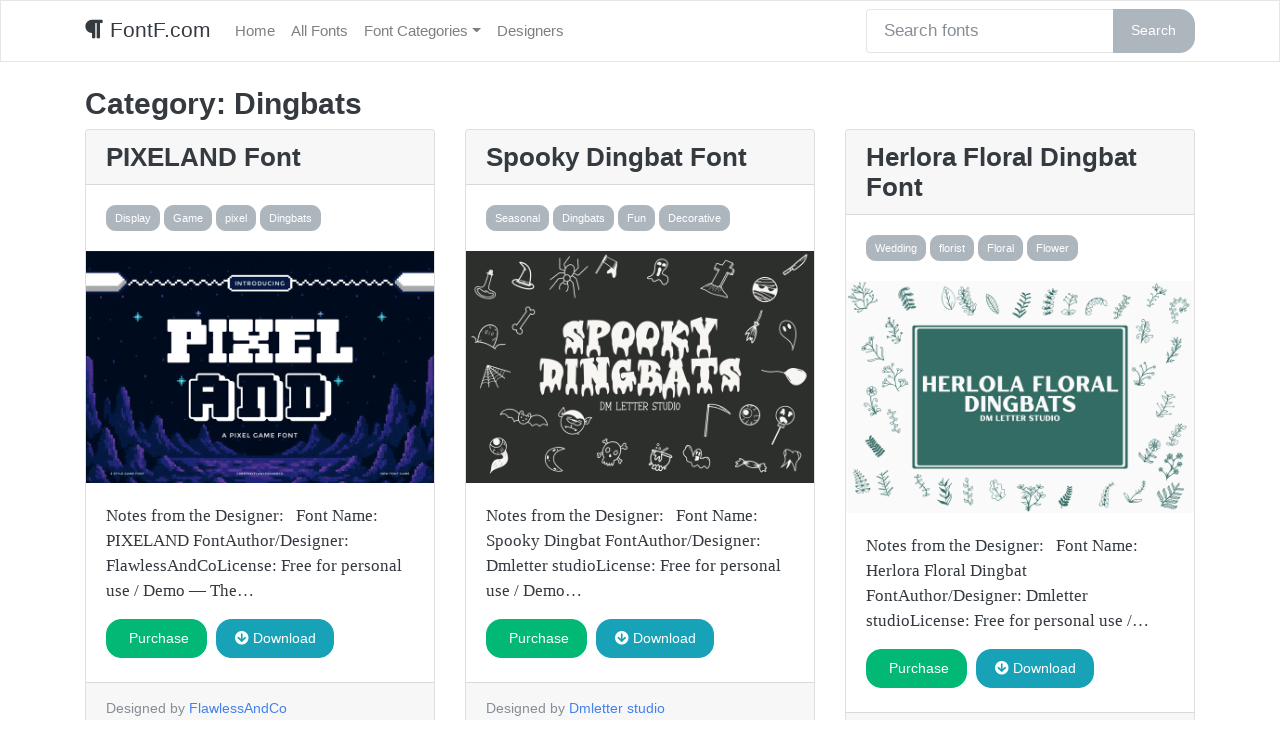

--- FILE ---
content_type: text/html; charset=UTF-8
request_url: https://fontf.com/category/fonts/dingbats/
body_size: 10806
content:
<!DOCTYPE html>
<html lang="en">
<head>
	<meta charset="utf-8">
	<meta http-equiv="X-UA-Compatible" content="IE=edge">
	<meta name="viewport" content="width=device-width, initial-scale=1">
	<meta name="description" content="">
	<meta name="author" content="">
<meta name="google-site-verification" content="oH-_P0zktV_q4TPTAbsWOek1k2tMqBi03ayZU8MiBcg" />
    <!--FONT AWESOME-->
    <link rel="stylesheet" href="https://use.fontawesome.com/releases/v5.5.0/css/all.css" integrity="sha384-B4dIYHKNBt8Bc12p+WXckhzcICo0wtJAoU8YZTY5qE0Id1GSseTk6S+L3BlXeVIU" crossorigin="anonymous">
<!-- Google tag (gtag.js) -->
<script async src="https://www.googletagmanager.com/gtag/js?id=G-24P56T7PBY"></script>
<script>
  window.dataLayer = window.dataLayer || [];
  function gtag(){dataLayer.push(arguments);}
  gtag('js', new Date());

  gtag('config', 'G-24P56T7PBY');
</script>
	
	<!-- Global site tag (gtag.js) - Google Analytics -->
<script async src="https://www.googletagmanager.com/gtag/js?id=UA-130620138-5"></script>
<script>
  window.dataLayer = window.dataLayer || [];
  function gtag(){dataLayer.push(arguments);}
  gtag('js', new Date());

  gtag('config', 'UA-130620138-5');
</script>
	
	    <title>
		Dingbats Archives - FontF.com	</title>

	<meta name='robots' content='index, follow, max-image-preview:large, max-snippet:-1, max-video-preview:-1' />

	<!-- This site is optimized with the Yoast SEO plugin v26.8 - https://yoast.com/product/yoast-seo-wordpress/ -->
	<link rel="canonical" href="https://fontf.com/category/fonts/dingbats/" />
	<link rel="next" href="https://fontf.com/category/fonts/dingbats/page/2/" />
	<meta property="og:locale" content="en_US" />
	<meta property="og:type" content="article" />
	<meta property="og:title" content="Dingbats Archives - FontF.com" />
	<meta property="og:url" content="https://fontf.com/category/fonts/dingbats/" />
	<meta property="og:site_name" content="FontF.com" />
	<meta name="twitter:card" content="summary_large_image" />
	<script type="application/ld+json" class="yoast-schema-graph">{"@context":"https://schema.org","@graph":[{"@type":"CollectionPage","@id":"https://fontf.com/category/fonts/dingbats/","url":"https://fontf.com/category/fonts/dingbats/","name":"Dingbats Archives - FontF.com","isPartOf":{"@id":"https://fontf.com/#website"},"primaryImageOfPage":{"@id":"https://fontf.com/category/fonts/dingbats/#primaryimage"},"image":{"@id":"https://fontf.com/category/fonts/dingbats/#primaryimage"},"thumbnailUrl":"https://i0.wp.com/fontf.com/wp-content/uploads/2026/01/f23b7356f10f4df49861419669a582ad.jpg?fit=750%2C500&ssl=1","breadcrumb":{"@id":"https://fontf.com/category/fonts/dingbats/#breadcrumb"},"inLanguage":"en-US"},{"@type":"ImageObject","inLanguage":"en-US","@id":"https://fontf.com/category/fonts/dingbats/#primaryimage","url":"https://i0.wp.com/fontf.com/wp-content/uploads/2026/01/f23b7356f10f4df49861419669a582ad.jpg?fit=750%2C500&ssl=1","contentUrl":"https://i0.wp.com/fontf.com/wp-content/uploads/2026/01/f23b7356f10f4df49861419669a582ad.jpg?fit=750%2C500&ssl=1","width":750,"height":500,"caption":"Preview of PIXELAND Font"},{"@type":"BreadcrumbList","@id":"https://fontf.com/category/fonts/dingbats/#breadcrumb","itemListElement":[{"@type":"ListItem","position":1,"name":"Home","item":"https://fontf.com/"},{"@type":"ListItem","position":2,"name":"Font Categories","item":"https://fontf.com/category/fonts/"},{"@type":"ListItem","position":3,"name":"Dingbats"}]},{"@type":"WebSite","@id":"https://fontf.com/#website","url":"https://fontf.com/","name":"FontF.com","description":"Font F where the F is for free font downloads and fast typography searches","potentialAction":[{"@type":"SearchAction","target":{"@type":"EntryPoint","urlTemplate":"https://fontf.com/?s={search_term_string}"},"query-input":{"@type":"PropertyValueSpecification","valueRequired":true,"valueName":"search_term_string"}}],"inLanguage":"en-US"}]}</script>
	<!-- / Yoast SEO plugin. -->


<link rel='dns-prefetch' href='//stats.wp.com' />
<link rel='dns-prefetch' href='//i0.wp.com' />
<link rel='dns-prefetch' href='//c0.wp.com' />
<link rel="alternate" type="application/rss+xml" title="FontF.com &raquo; Dingbats Category Feed" href="https://fontf.com/category/fonts/dingbats/feed/" />
<style id='wp-img-auto-sizes-contain-inline-css' type='text/css'>
img:is([sizes=auto i],[sizes^="auto," i]){contain-intrinsic-size:3000px 1500px}
/*# sourceURL=wp-img-auto-sizes-contain-inline-css */
</style>
<style id='wp-emoji-styles-inline-css' type='text/css'>

	img.wp-smiley, img.emoji {
		display: inline !important;
		border: none !important;
		box-shadow: none !important;
		height: 1em !important;
		width: 1em !important;
		margin: 0 0.07em !important;
		vertical-align: -0.1em !important;
		background: none !important;
		padding: 0 !important;
	}
/*# sourceURL=wp-emoji-styles-inline-css */
</style>
<style id='wp-block-library-inline-css' type='text/css'>
:root{--wp-block-synced-color:#7a00df;--wp-block-synced-color--rgb:122,0,223;--wp-bound-block-color:var(--wp-block-synced-color);--wp-editor-canvas-background:#ddd;--wp-admin-theme-color:#007cba;--wp-admin-theme-color--rgb:0,124,186;--wp-admin-theme-color-darker-10:#006ba1;--wp-admin-theme-color-darker-10--rgb:0,107,160.5;--wp-admin-theme-color-darker-20:#005a87;--wp-admin-theme-color-darker-20--rgb:0,90,135;--wp-admin-border-width-focus:2px}@media (min-resolution:192dpi){:root{--wp-admin-border-width-focus:1.5px}}.wp-element-button{cursor:pointer}:root .has-very-light-gray-background-color{background-color:#eee}:root .has-very-dark-gray-background-color{background-color:#313131}:root .has-very-light-gray-color{color:#eee}:root .has-very-dark-gray-color{color:#313131}:root .has-vivid-green-cyan-to-vivid-cyan-blue-gradient-background{background:linear-gradient(135deg,#00d084,#0693e3)}:root .has-purple-crush-gradient-background{background:linear-gradient(135deg,#34e2e4,#4721fb 50%,#ab1dfe)}:root .has-hazy-dawn-gradient-background{background:linear-gradient(135deg,#faaca8,#dad0ec)}:root .has-subdued-olive-gradient-background{background:linear-gradient(135deg,#fafae1,#67a671)}:root .has-atomic-cream-gradient-background{background:linear-gradient(135deg,#fdd79a,#004a59)}:root .has-nightshade-gradient-background{background:linear-gradient(135deg,#330968,#31cdcf)}:root .has-midnight-gradient-background{background:linear-gradient(135deg,#020381,#2874fc)}:root{--wp--preset--font-size--normal:16px;--wp--preset--font-size--huge:42px}.has-regular-font-size{font-size:1em}.has-larger-font-size{font-size:2.625em}.has-normal-font-size{font-size:var(--wp--preset--font-size--normal)}.has-huge-font-size{font-size:var(--wp--preset--font-size--huge)}.has-text-align-center{text-align:center}.has-text-align-left{text-align:left}.has-text-align-right{text-align:right}.has-fit-text{white-space:nowrap!important}#end-resizable-editor-section{display:none}.aligncenter{clear:both}.items-justified-left{justify-content:flex-start}.items-justified-center{justify-content:center}.items-justified-right{justify-content:flex-end}.items-justified-space-between{justify-content:space-between}.screen-reader-text{border:0;clip-path:inset(50%);height:1px;margin:-1px;overflow:hidden;padding:0;position:absolute;width:1px;word-wrap:normal!important}.screen-reader-text:focus{background-color:#ddd;clip-path:none;color:#444;display:block;font-size:1em;height:auto;left:5px;line-height:normal;padding:15px 23px 14px;text-decoration:none;top:5px;width:auto;z-index:100000}html :where(.has-border-color){border-style:solid}html :where([style*=border-top-color]){border-top-style:solid}html :where([style*=border-right-color]){border-right-style:solid}html :where([style*=border-bottom-color]){border-bottom-style:solid}html :where([style*=border-left-color]){border-left-style:solid}html :where([style*=border-width]){border-style:solid}html :where([style*=border-top-width]){border-top-style:solid}html :where([style*=border-right-width]){border-right-style:solid}html :where([style*=border-bottom-width]){border-bottom-style:solid}html :where([style*=border-left-width]){border-left-style:solid}html :where(img[class*=wp-image-]){height:auto;max-width:100%}:where(figure){margin:0 0 1em}html :where(.is-position-sticky){--wp-admin--admin-bar--position-offset:var(--wp-admin--admin-bar--height,0px)}@media screen and (max-width:600px){html :where(.is-position-sticky){--wp-admin--admin-bar--position-offset:0px}}
.has-text-align-justify{text-align:justify;}

/*# sourceURL=wp-block-library-inline-css */
</style><style id='global-styles-inline-css' type='text/css'>
:root{--wp--preset--aspect-ratio--square: 1;--wp--preset--aspect-ratio--4-3: 4/3;--wp--preset--aspect-ratio--3-4: 3/4;--wp--preset--aspect-ratio--3-2: 3/2;--wp--preset--aspect-ratio--2-3: 2/3;--wp--preset--aspect-ratio--16-9: 16/9;--wp--preset--aspect-ratio--9-16: 9/16;--wp--preset--color--black: #000000;--wp--preset--color--cyan-bluish-gray: #abb8c3;--wp--preset--color--white: #ffffff;--wp--preset--color--pale-pink: #f78da7;--wp--preset--color--vivid-red: #cf2e2e;--wp--preset--color--luminous-vivid-orange: #ff6900;--wp--preset--color--luminous-vivid-amber: #fcb900;--wp--preset--color--light-green-cyan: #7bdcb5;--wp--preset--color--vivid-green-cyan: #00d084;--wp--preset--color--pale-cyan-blue: #8ed1fc;--wp--preset--color--vivid-cyan-blue: #0693e3;--wp--preset--color--vivid-purple: #9b51e0;--wp--preset--gradient--vivid-cyan-blue-to-vivid-purple: linear-gradient(135deg,rgb(6,147,227) 0%,rgb(155,81,224) 100%);--wp--preset--gradient--light-green-cyan-to-vivid-green-cyan: linear-gradient(135deg,rgb(122,220,180) 0%,rgb(0,208,130) 100%);--wp--preset--gradient--luminous-vivid-amber-to-luminous-vivid-orange: linear-gradient(135deg,rgb(252,185,0) 0%,rgb(255,105,0) 100%);--wp--preset--gradient--luminous-vivid-orange-to-vivid-red: linear-gradient(135deg,rgb(255,105,0) 0%,rgb(207,46,46) 100%);--wp--preset--gradient--very-light-gray-to-cyan-bluish-gray: linear-gradient(135deg,rgb(238,238,238) 0%,rgb(169,184,195) 100%);--wp--preset--gradient--cool-to-warm-spectrum: linear-gradient(135deg,rgb(74,234,220) 0%,rgb(151,120,209) 20%,rgb(207,42,186) 40%,rgb(238,44,130) 60%,rgb(251,105,98) 80%,rgb(254,248,76) 100%);--wp--preset--gradient--blush-light-purple: linear-gradient(135deg,rgb(255,206,236) 0%,rgb(152,150,240) 100%);--wp--preset--gradient--blush-bordeaux: linear-gradient(135deg,rgb(254,205,165) 0%,rgb(254,45,45) 50%,rgb(107,0,62) 100%);--wp--preset--gradient--luminous-dusk: linear-gradient(135deg,rgb(255,203,112) 0%,rgb(199,81,192) 50%,rgb(65,88,208) 100%);--wp--preset--gradient--pale-ocean: linear-gradient(135deg,rgb(255,245,203) 0%,rgb(182,227,212) 50%,rgb(51,167,181) 100%);--wp--preset--gradient--electric-grass: linear-gradient(135deg,rgb(202,248,128) 0%,rgb(113,206,126) 100%);--wp--preset--gradient--midnight: linear-gradient(135deg,rgb(2,3,129) 0%,rgb(40,116,252) 100%);--wp--preset--font-size--small: 13px;--wp--preset--font-size--medium: 20px;--wp--preset--font-size--large: 36px;--wp--preset--font-size--x-large: 42px;--wp--preset--spacing--20: 0.44rem;--wp--preset--spacing--30: 0.67rem;--wp--preset--spacing--40: 1rem;--wp--preset--spacing--50: 1.5rem;--wp--preset--spacing--60: 2.25rem;--wp--preset--spacing--70: 3.38rem;--wp--preset--spacing--80: 5.06rem;--wp--preset--shadow--natural: 6px 6px 9px rgba(0, 0, 0, 0.2);--wp--preset--shadow--deep: 12px 12px 50px rgba(0, 0, 0, 0.4);--wp--preset--shadow--sharp: 6px 6px 0px rgba(0, 0, 0, 0.2);--wp--preset--shadow--outlined: 6px 6px 0px -3px rgb(255, 255, 255), 6px 6px rgb(0, 0, 0);--wp--preset--shadow--crisp: 6px 6px 0px rgb(0, 0, 0);}:where(.is-layout-flex){gap: 0.5em;}:where(.is-layout-grid){gap: 0.5em;}body .is-layout-flex{display: flex;}.is-layout-flex{flex-wrap: wrap;align-items: center;}.is-layout-flex > :is(*, div){margin: 0;}body .is-layout-grid{display: grid;}.is-layout-grid > :is(*, div){margin: 0;}:where(.wp-block-columns.is-layout-flex){gap: 2em;}:where(.wp-block-columns.is-layout-grid){gap: 2em;}:where(.wp-block-post-template.is-layout-flex){gap: 1.25em;}:where(.wp-block-post-template.is-layout-grid){gap: 1.25em;}.has-black-color{color: var(--wp--preset--color--black) !important;}.has-cyan-bluish-gray-color{color: var(--wp--preset--color--cyan-bluish-gray) !important;}.has-white-color{color: var(--wp--preset--color--white) !important;}.has-pale-pink-color{color: var(--wp--preset--color--pale-pink) !important;}.has-vivid-red-color{color: var(--wp--preset--color--vivid-red) !important;}.has-luminous-vivid-orange-color{color: var(--wp--preset--color--luminous-vivid-orange) !important;}.has-luminous-vivid-amber-color{color: var(--wp--preset--color--luminous-vivid-amber) !important;}.has-light-green-cyan-color{color: var(--wp--preset--color--light-green-cyan) !important;}.has-vivid-green-cyan-color{color: var(--wp--preset--color--vivid-green-cyan) !important;}.has-pale-cyan-blue-color{color: var(--wp--preset--color--pale-cyan-blue) !important;}.has-vivid-cyan-blue-color{color: var(--wp--preset--color--vivid-cyan-blue) !important;}.has-vivid-purple-color{color: var(--wp--preset--color--vivid-purple) !important;}.has-black-background-color{background-color: var(--wp--preset--color--black) !important;}.has-cyan-bluish-gray-background-color{background-color: var(--wp--preset--color--cyan-bluish-gray) !important;}.has-white-background-color{background-color: var(--wp--preset--color--white) !important;}.has-pale-pink-background-color{background-color: var(--wp--preset--color--pale-pink) !important;}.has-vivid-red-background-color{background-color: var(--wp--preset--color--vivid-red) !important;}.has-luminous-vivid-orange-background-color{background-color: var(--wp--preset--color--luminous-vivid-orange) !important;}.has-luminous-vivid-amber-background-color{background-color: var(--wp--preset--color--luminous-vivid-amber) !important;}.has-light-green-cyan-background-color{background-color: var(--wp--preset--color--light-green-cyan) !important;}.has-vivid-green-cyan-background-color{background-color: var(--wp--preset--color--vivid-green-cyan) !important;}.has-pale-cyan-blue-background-color{background-color: var(--wp--preset--color--pale-cyan-blue) !important;}.has-vivid-cyan-blue-background-color{background-color: var(--wp--preset--color--vivid-cyan-blue) !important;}.has-vivid-purple-background-color{background-color: var(--wp--preset--color--vivid-purple) !important;}.has-black-border-color{border-color: var(--wp--preset--color--black) !important;}.has-cyan-bluish-gray-border-color{border-color: var(--wp--preset--color--cyan-bluish-gray) !important;}.has-white-border-color{border-color: var(--wp--preset--color--white) !important;}.has-pale-pink-border-color{border-color: var(--wp--preset--color--pale-pink) !important;}.has-vivid-red-border-color{border-color: var(--wp--preset--color--vivid-red) !important;}.has-luminous-vivid-orange-border-color{border-color: var(--wp--preset--color--luminous-vivid-orange) !important;}.has-luminous-vivid-amber-border-color{border-color: var(--wp--preset--color--luminous-vivid-amber) !important;}.has-light-green-cyan-border-color{border-color: var(--wp--preset--color--light-green-cyan) !important;}.has-vivid-green-cyan-border-color{border-color: var(--wp--preset--color--vivid-green-cyan) !important;}.has-pale-cyan-blue-border-color{border-color: var(--wp--preset--color--pale-cyan-blue) !important;}.has-vivid-cyan-blue-border-color{border-color: var(--wp--preset--color--vivid-cyan-blue) !important;}.has-vivid-purple-border-color{border-color: var(--wp--preset--color--vivid-purple) !important;}.has-vivid-cyan-blue-to-vivid-purple-gradient-background{background: var(--wp--preset--gradient--vivid-cyan-blue-to-vivid-purple) !important;}.has-light-green-cyan-to-vivid-green-cyan-gradient-background{background: var(--wp--preset--gradient--light-green-cyan-to-vivid-green-cyan) !important;}.has-luminous-vivid-amber-to-luminous-vivid-orange-gradient-background{background: var(--wp--preset--gradient--luminous-vivid-amber-to-luminous-vivid-orange) !important;}.has-luminous-vivid-orange-to-vivid-red-gradient-background{background: var(--wp--preset--gradient--luminous-vivid-orange-to-vivid-red) !important;}.has-very-light-gray-to-cyan-bluish-gray-gradient-background{background: var(--wp--preset--gradient--very-light-gray-to-cyan-bluish-gray) !important;}.has-cool-to-warm-spectrum-gradient-background{background: var(--wp--preset--gradient--cool-to-warm-spectrum) !important;}.has-blush-light-purple-gradient-background{background: var(--wp--preset--gradient--blush-light-purple) !important;}.has-blush-bordeaux-gradient-background{background: var(--wp--preset--gradient--blush-bordeaux) !important;}.has-luminous-dusk-gradient-background{background: var(--wp--preset--gradient--luminous-dusk) !important;}.has-pale-ocean-gradient-background{background: var(--wp--preset--gradient--pale-ocean) !important;}.has-electric-grass-gradient-background{background: var(--wp--preset--gradient--electric-grass) !important;}.has-midnight-gradient-background{background: var(--wp--preset--gradient--midnight) !important;}.has-small-font-size{font-size: var(--wp--preset--font-size--small) !important;}.has-medium-font-size{font-size: var(--wp--preset--font-size--medium) !important;}.has-large-font-size{font-size: var(--wp--preset--font-size--large) !important;}.has-x-large-font-size{font-size: var(--wp--preset--font-size--x-large) !important;}
/*# sourceURL=global-styles-inline-css */
</style>

<style id='classic-theme-styles-inline-css' type='text/css'>
/*! This file is auto-generated */
.wp-block-button__link{color:#fff;background-color:#32373c;border-radius:9999px;box-shadow:none;text-decoration:none;padding:calc(.667em + 2px) calc(1.333em + 2px);font-size:1.125em}.wp-block-file__button{background:#32373c;color:#fff;text-decoration:none}
/*# sourceURL=/wp-includes/css/classic-themes.min.css */
</style>
<link rel='stylesheet' id='bootstrap-css' href='https://fontf.com/wp-content/themes/fontf-bootstrap/css/bootstrap.min.css?ver=4.1.3' type='text/css' media='all' />
<link rel='stylesheet' id='font-awesome-css' href='https://fontf.com/wp-content/themes/fontf-bootstrap/css/fontawesome.min.css?ver=1.0' type='text/css' media='all' />
<link rel='stylesheet' id='style-css' href='https://fontf.com/wp-content/themes/fontf-bootstrap/style.css?ver=1.26' type='text/css' media='all' />
<link rel='stylesheet' id='jetpack_css-css' href='https://c0.wp.com/p/jetpack/13.2/css/jetpack.css' type='text/css' media='all' />
<script type="text/javascript" src="https://c0.wp.com/c/6.9/wp-includes/js/jquery/jquery.min.js" id="jquery-core-js"></script>
<script type="text/javascript" src="https://c0.wp.com/c/6.9/wp-includes/js/jquery/jquery-migrate.min.js" id="jquery-migrate-js"></script>
<link rel="https://api.w.org/" href="https://fontf.com/wp-json/" /><link rel="alternate" title="JSON" type="application/json" href="https://fontf.com/wp-json/wp/v2/categories/809" /><link rel="EditURI" type="application/rsd+xml" title="RSD" href="https://fontf.com/xmlrpc.php?rsd" />
<meta name="generator" content="WordPress 6.9" />
	<style>img#wpstats{display:none}</style>
		</head>

<body>
<nav class="navbar navbar-expand-lg navbar-light bg-light">
	<div class="container">
	<a class="navbar-brand" href="https://fontf.com" data-wpel-link="internal">
		<i class="fa fa-paragraph"></i>
		FontF.com</a>
	<button class="navbar-toggler" type="button" data-toggle="collapse" data-target="#navbarColor01" aria-controls="navbarColor01" aria-expanded="false" aria-label="Toggle navigation">
		<span class="navbar-toggler-icon"></span>
	</button>
	<div class="collapse navbar-collapse" id="navbarColor01">
	<div id="bs-example-navbar-collapse-1" class="collapse navbar-collapse"><ul id="menu-navbar" class="nav navbar-nav"><li itemscope="itemscope" itemtype="https://www.schema.org/SiteNavigationElement" id="menu-item-5" class="menu-item menu-item-type-custom menu-item-object-custom menu-item-home menu-item-5 nav-item"><a title="Home" href="https://fontf.com/" class="nav-link" data-wpel-link="internal">Home</a></li>
<li itemscope="itemscope" itemtype="https://www.schema.org/SiteNavigationElement" id="menu-item-176" class="menu-item menu-item-type-post_type menu-item-object-page current_page_parent menu-item-176 nav-item"><a title="All Fonts" href="https://fontf.com/fonts/" class="nav-link" data-wpel-link="internal">All Fonts</a></li>
<li itemscope="itemscope" itemtype="https://www.schema.org/SiteNavigationElement" id="menu-item-6" class="menu-item menu-item-type-post_type menu-item-object-page menu-item-has-children dropdown menu-item-6 nav-item"><a title="Font Categories" href="#" data-toggle="dropdown" aria-haspopup="true" aria-expanded="false" class="dropdown-toggle nav-link" id="menu-item-dropdown-6">Font Categories</a>
<ul class="dropdown-menu" aria-labelledby="menu-item-dropdown-6" role="menu">
	<li itemscope="itemscope" itemtype="https://www.schema.org/SiteNavigationElement" id="menu-item-743" class="menu-item menu-item-type-post_type menu-item-object-page menu-item-743 nav-item"><a title="List All Categories" href="https://fontf.com/font-categories/" class="dropdown-item" data-wpel-link="internal">List All Categories</a></li>
	<li itemscope="itemscope" itemtype="https://www.schema.org/SiteNavigationElement" id="menu-item-1167" class="menu-item menu-item-type-taxonomy menu-item-object-category menu-item-1167 nav-item"><a title="Branding" href="https://fontf.com/category/fonts/branding/" class="dropdown-item" data-wpel-link="internal">Branding</a></li>
	<li itemscope="itemscope" itemtype="https://www.schema.org/SiteNavigationElement" id="menu-item-1169" class="menu-item menu-item-type-taxonomy menu-item-object-category menu-item-1169 nav-item"><a title="Blackletter" href="https://fontf.com/category/fonts/blackletter/" class="dropdown-item" data-wpel-link="internal">Blackletter</a></li>
	<li itemscope="itemscope" itemtype="https://www.schema.org/SiteNavigationElement" id="menu-item-1160" class="menu-item menu-item-type-taxonomy menu-item-object-category menu-item-1160 nav-item"><a title="Calligraphy" href="https://fontf.com/category/fonts/calligraphy/" class="dropdown-item" data-wpel-link="internal">Calligraphy</a></li>
	<li itemscope="itemscope" itemtype="https://www.schema.org/SiteNavigationElement" id="menu-item-1162" class="menu-item menu-item-type-taxonomy menu-item-object-category menu-item-1162 nav-item"><a title="Display" href="https://fontf.com/category/fonts/display/" class="dropdown-item" data-wpel-link="internal">Display</a></li>
	<li itemscope="itemscope" itemtype="https://www.schema.org/SiteNavigationElement" id="menu-item-1170" class="menu-item menu-item-type-taxonomy menu-item-object-category menu-item-1170 nav-item"><a title="Elegant" href="https://fontf.com/category/fonts/elegant/" class="dropdown-item" data-wpel-link="internal">Elegant</a></li>
	<li itemscope="itemscope" itemtype="https://www.schema.org/SiteNavigationElement" id="menu-item-1159" class="menu-item menu-item-type-taxonomy menu-item-object-category menu-item-1159 nav-item"><a title="Handwriting" href="https://fontf.com/category/fonts/handwriting/" class="dropdown-item" data-wpel-link="internal">Handwriting</a></li>
	<li itemscope="itemscope" itemtype="https://www.schema.org/SiteNavigationElement" id="menu-item-1161" class="menu-item menu-item-type-taxonomy menu-item-object-category menu-item-1161 nav-item"><a title="Modern" href="https://fontf.com/category/fonts/modern/" class="dropdown-item" data-wpel-link="internal">Modern</a></li>
	<li itemscope="itemscope" itemtype="https://www.schema.org/SiteNavigationElement" id="menu-item-1163" class="menu-item menu-item-type-taxonomy menu-item-object-category menu-item-1163 nav-item"><a title="Sans Serif" href="https://fontf.com/category/fonts/sans-serif/" class="dropdown-item" data-wpel-link="internal">Sans Serif</a></li>
	<li itemscope="itemscope" itemtype="https://www.schema.org/SiteNavigationElement" id="menu-item-178" class="menu-item menu-item-type-taxonomy menu-item-object-category menu-item-178 nav-item"><a title="Script" href="https://fontf.com/category/fonts/script/" class="dropdown-item" data-wpel-link="internal">Script</a></li>
	<li itemscope="itemscope" itemtype="https://www.schema.org/SiteNavigationElement" id="menu-item-1165" class="menu-item menu-item-type-taxonomy menu-item-object-category menu-item-1165 nav-item"><a title="Serif" href="https://fontf.com/category/fonts/serif/" class="dropdown-item" data-wpel-link="internal">Serif</a></li>
	<li itemscope="itemscope" itemtype="https://www.schema.org/SiteNavigationElement" id="menu-item-1168" class="menu-item menu-item-type-taxonomy menu-item-object-category menu-item-1168 nav-item"><a title="Slab-Serif" href="https://fontf.com/category/fonts/slab-serif/" class="dropdown-item" data-wpel-link="internal">Slab-Serif</a></li>
	<li itemscope="itemscope" itemtype="https://www.schema.org/SiteNavigationElement" id="menu-item-1166" class="menu-item menu-item-type-taxonomy menu-item-object-category menu-item-1166 nav-item"><a title="Wedding" href="https://fontf.com/category/fonts/wedding/" class="dropdown-item" data-wpel-link="internal">Wedding</a></li>
</ul>
</li>
<li itemscope="itemscope" itemtype="https://www.schema.org/SiteNavigationElement" id="menu-item-177" class="menu-item menu-item-type-post_type menu-item-object-page menu-item-177 nav-item"><a title="Designers" href="https://fontf.com/designers/" class="nav-link" data-wpel-link="internal">Designers</a></li>
</ul></div>
	<form action="https://fontf.com" method="get">
<div class="input-group">
    <input type="text" name="s" id="search" value="" class="form-control" placeholder="Search fonts">
    <div class="input-group-append">
        <button type="submit" class="btn btn-secondary" alt="Search">Search</button>
    </div>
</div>
</form>

	</div>
	</div>
</nav>

<main role="main" class="container pt-3">


<div class="row">
	<div class="col-8">

					<h2 class="page-header">
				<h3 class="page-title">Category: <span>Dingbats</span></h3>			</h2><!-- .page-header -->
			</div></div>
		<div class="row">
				
					 <div class="col-md-4"> 
		 <div class="card mb-4">
							 <h4 class="card-header" itemprop="name"><a class="blacktxt" href="https://fontf.com/2026/01/23/pixeland-font/" data-wpel-link="internal">PIXELAND Font</a>  </h4>
			 <div class="card-body">
				 <a class="btn btn-secondary btn-sm mr-1" href="https://fontf.com/category/fonts/display/" data-wpel-link="internal">Display</a><a class="btn btn-secondary btn-sm mr-1" href="https://fontf.com/category/fonts/game/" data-wpel-link="internal">Game</a><a class="btn btn-secondary btn-sm mr-1" href="https://fontf.com/category/fonts/pixel/" data-wpel-link="internal">pixel</a><a class="btn btn-secondary btn-sm mr-1" href="https://fontf.com/category/fonts/dingbats/" data-wpel-link="internal">Dingbats</a>			 </div>
			  			  
			   <a href="https://fontf.com/2026/01/23/pixeland-font/" data-toggle="tooltip" data-placement="bottom" data-original-title="" data-wpel-link="internal">
                <img alt="Thumbnail" style="width: 100%; height: 100%;"
                     src="https://fontf.com/wp-content/uploads/2026/01/f23b7356f10f4df49861419669a582ad.jpg" data-holder-rendered="true"
                     style=" display: block;"></a>
			  <div class="card-body">
				 <p class="card-text">
                Notes from the Designer:   Font Name: PIXELAND FontAuthor/Designer: FlawlessAndCoLicense: Free for personal use / Demo &#8212; The&hellip;</p>
			 
			 <a class="btn btn-success mr-1 mb-1" href="https://www.creativefabrica.com/search/ref/239238/?query=PIXELAND Font" target="_blank" data-wpel-link="external" rel="nofollow external noopener noreferrer"><i class="fa fa-external-link"></i></i> Purchase </a>
			 <a class="btn btn-info mr-1 mb-1" href="https://fontf.com/2026/01/23/pixeland-font/" data-wpel-link="internal"><i class="fa fa-arrow-circle-down"></i> Download</a>
			 
	 
              
	 </div>
			  <div class="card-footer text-muted">
				 <small>  Designed by 
					 <a href="https://fontf.com/tag/flawlessandco/" data-wpel-link="internal">FlawlessAndCo</a> <br/>
				               <p>Posted on <span itemprop="datePublished"
                               content="1-23-2026">1-23-2026</span>
				</p></small> 
		 </div>
		 
  </div>
		 
</div> <div class="col-md-4"> 
		 <div class="card mb-4">
							 <h4 class="card-header" itemprop="name"><a class="blacktxt" href="https://fontf.com/2025/12/19/spooky-dingbat-font/" data-wpel-link="internal">Spooky Dingbat Font</a>  </h4>
			 <div class="card-body">
				 <a class="btn btn-secondary btn-sm mr-1" href="https://fontf.com/category/fonts/seasonal/" data-wpel-link="internal">Seasonal</a><a class="btn btn-secondary btn-sm mr-1" href="https://fontf.com/category/fonts/dingbats/" data-wpel-link="internal">Dingbats</a><a class="btn btn-secondary btn-sm mr-1" href="https://fontf.com/category/fonts/fun/" data-wpel-link="internal">Fun</a><a class="btn btn-secondary btn-sm mr-1" href="https://fontf.com/category/fonts/decorative/" data-wpel-link="internal">Decorative</a>			 </div>
			  			  
			   <a href="https://fontf.com/2025/12/19/spooky-dingbat-font/" data-toggle="tooltip" data-placement="bottom" data-original-title="" data-wpel-link="internal">
                <img alt="Thumbnail" style="width: 100%; height: 100%;"
                     src="https://fontf.com/wp-content/uploads/2025/12/64ae4a416e04401c80c8b73fd3737f79.png" data-holder-rendered="true"
                     style=" display: block;"></a>
			  <div class="card-body">
				 <p class="card-text">
                Notes from the Designer:   Font Name: Spooky Dingbat FontAuthor/Designer: Dmletter studioLicense: Free for personal use / Demo&hellip;</p>
			 
			 <a class="btn btn-success mr-1 mb-1" href="https://www.creativefabrica.com/search/ref/239238/?query=Spooky Dingbat Font" target="_blank" data-wpel-link="external" rel="nofollow external noopener noreferrer"><i class="fa fa-external-link"></i></i> Purchase </a>
			 <a class="btn btn-info mr-1 mb-1" href="https://fontf.com/2025/12/19/spooky-dingbat-font/" data-wpel-link="internal"><i class="fa fa-arrow-circle-down"></i> Download</a>
			 
	 
              
	 </div>
			  <div class="card-footer text-muted">
				 <small>  Designed by 
					 <a href="https://fontf.com/tag/dmletter-studio/" data-wpel-link="internal">Dmletter studio</a> <br/>
				               <p>Posted on <span itemprop="datePublished"
                               content="12-19-2025">12-19-2025</span>
				</p></small> 
		 </div>
		 
  </div>
		 
</div> <div class="col-md-4"> 
		 <div class="card mb-4">
							 <h4 class="card-header" itemprop="name"><a class="blacktxt" href="https://fontf.com/2025/12/18/herlora-floral-dingbat-font/" data-wpel-link="internal">Herlora Floral Dingbat Font</a>  </h4>
			 <div class="card-body">
				 <a class="btn btn-secondary btn-sm mr-1" href="https://fontf.com/category/fonts/wedding/" data-wpel-link="internal">Wedding</a><a class="btn btn-secondary btn-sm mr-1" href="https://fontf.com/category/fonts/florist/" data-wpel-link="internal">florist</a><a class="btn btn-secondary btn-sm mr-1" href="https://fontf.com/category/fonts/floral/" data-wpel-link="internal">Floral</a><a class="btn btn-secondary btn-sm mr-1" href="https://fontf.com/category/fonts/flower/" data-wpel-link="internal">Flower</a>			 </div>
			  			  
			   <a href="https://fontf.com/2025/12/18/herlora-floral-dingbat-font/" data-toggle="tooltip" data-placement="bottom" data-original-title="" data-wpel-link="internal">
                <img alt="Thumbnail" style="width: 100%; height: 100%;"
                     src="https://fontf.com/wp-content/uploads/2025/12/2a06adc175744710a01a026484df5ffa.png" data-holder-rendered="true"
                     style=" display: block;"></a>
			  <div class="card-body">
				 <p class="card-text">
                Notes from the Designer:   Font Name: Herlora Floral Dingbat FontAuthor/Designer: Dmletter studioLicense: Free for personal use /&hellip;</p>
			 
			 <a class="btn btn-success mr-1 mb-1" href="https://www.creativefabrica.com/search/ref/239238/?query=Herlora Floral Dingbat Font" target="_blank" data-wpel-link="external" rel="nofollow external noopener noreferrer"><i class="fa fa-external-link"></i></i> Purchase </a>
			 <a class="btn btn-info mr-1 mb-1" href="https://fontf.com/2025/12/18/herlora-floral-dingbat-font/" data-wpel-link="internal"><i class="fa fa-arrow-circle-down"></i> Download</a>
			 
	 
              
	 </div>
			  <div class="card-footer text-muted">
				 <small>  Designed by 
					 <a href="https://fontf.com/tag/dmletter-studio/" data-wpel-link="internal">Dmletter studio</a> <br/>
				               <p>Posted on <span itemprop="datePublished"
                               content="12-18-2025">12-18-2025</span>
				</p></small> 
		 </div>
		 
  </div>
		 
</div> <div class="col-md-4"> 
		 <div class="card mb-4">
							 <h4 class="card-header" itemprop="name"><a class="blacktxt" href="https://fontf.com/2025/12/18/christmas-dingbat-font/" data-wpel-link="internal">Christmas Dingbat Font</a>  </h4>
			 <div class="card-body">
				 <a class="btn btn-secondary btn-sm mr-1" href="https://fontf.com/category/fonts/icons/" data-wpel-link="internal">Icons</a><a class="btn btn-secondary btn-sm mr-1" href="https://fontf.com/category/fonts/symbols/" data-wpel-link="internal">Symbols</a><a class="btn btn-secondary btn-sm mr-1" href="https://fontf.com/category/fonts/decorative/" data-wpel-link="internal">Decorative</a><a class="btn btn-secondary btn-sm mr-1" href="https://fontf.com/category/fonts/vector/" data-wpel-link="internal">Vector</a>			 </div>
			  			  
			   <a href="https://fontf.com/2025/12/18/christmas-dingbat-font/" data-toggle="tooltip" data-placement="bottom" data-original-title="" data-wpel-link="internal">
                <img alt="Thumbnail" style="width: 100%; height: 100%;"
                     src="https://fontf.com/wp-content/uploads/2025/12/89f4c2678c11465b8b3c8b0183eb8749.png" data-holder-rendered="true"
                     style=" display: block;"></a>
			  <div class="card-body">
				 <p class="card-text">
                Notes from the Designer:   Font Name: Christmas Dingbat FontAuthor/Designer: Dmletter studioLicense: Free for personal use / Demo&hellip;</p>
			 
			 <a class="btn btn-success mr-1 mb-1" href="https://www.creativefabrica.com/search/ref/239238/?query=Christmas Dingbat Font" target="_blank" data-wpel-link="external" rel="nofollow external noopener noreferrer"><i class="fa fa-external-link"></i></i> Purchase </a>
			 <a class="btn btn-info mr-1 mb-1" href="https://fontf.com/2025/12/18/christmas-dingbat-font/" data-wpel-link="internal"><i class="fa fa-arrow-circle-down"></i> Download</a>
			 
	 
              
	 </div>
			  <div class="card-footer text-muted">
				 <small>  Designed by 
					 <a href="https://fontf.com/tag/dmletter-studio/" data-wpel-link="internal">Dmletter studio</a> <br/>
				               <p>Posted on <span itemprop="datePublished"
                               content="12-18-2025">12-18-2025</span>
				</p></small> 
		 </div>
		 
  </div>
		 
</div> <div class="col-md-4"> 
		 <div class="card mb-4">
							 <h4 class="card-header" itemprop="name"><a class="blacktxt" href="https://fontf.com/2025/06/10/vegetables-font/" data-wpel-link="internal">VEGETABLES Font</a>  </h4>
			 <div class="card-body">
				 <a class="btn btn-secondary btn-sm mr-1" href="https://fontf.com/category/fonts/dingbats/" data-wpel-link="internal">Dingbats</a><a class="btn btn-secondary btn-sm mr-1" href="https://fontf.com/category/fonts/playful/" data-wpel-link="internal">Playful</a><a class="btn btn-secondary btn-sm mr-1" href="https://fontf.com/category/fonts/decorative/" data-wpel-link="internal">Decorative</a><a class="btn btn-secondary btn-sm mr-1" href="https://fontf.com/category/fonts/handwriting/" data-wpel-link="internal">Handwriting</a>			 </div>
			  			  
			   <a href="https://fontf.com/2025/06/10/vegetables-font/" data-toggle="tooltip" data-placement="bottom" data-original-title="" data-wpel-link="internal">
                <img alt="Thumbnail" style="width: 100%; height: 100%;"
                     src="https://fontf.com/wp-content/uploads/2025/06/83512d0af63c41c58596bac735e6e750.jpg" data-holder-rendered="true"
                     style=" display: block;"></a>
			  <div class="card-body">
				 <p class="card-text">
                Notes from the Designer:   Font Name: VEGETABLES FontAuthor/Designer: SiapGraphLicense: Free for personal use / Demo &#8212; The&hellip;</p>
			 
			 <a class="btn btn-success mr-1 mb-1" href="https://www.creativefabrica.com/search/ref/239238/?query=VEGETABLES Font" target="_blank" data-wpel-link="external" rel="nofollow external noopener noreferrer"><i class="fa fa-external-link"></i></i> Purchase </a>
			 <a class="btn btn-info mr-1 mb-1" href="https://fontf.com/2025/06/10/vegetables-font/" data-wpel-link="internal"><i class="fa fa-arrow-circle-down"></i> Download</a>
			 
	 
              
	 </div>
			  <div class="card-footer text-muted">
				 <small>  Designed by 
					 <a href="https://fontf.com/tag/siapgraph/" data-wpel-link="internal">SiapGraph</a> <br/>
				               <p>Posted on <span itemprop="datePublished"
                               content="6-10-2025">6-10-2025</span>
				</p></small> 
		 </div>
		 
  </div>
		 
</div> <div class="col-md-4"> 
		 <div class="card mb-4">
							 <h4 class="card-header" itemprop="name"><a class="blacktxt" href="https://fontf.com/2025/05/05/sinatra-draw-font/" data-wpel-link="internal">Sinatra Draw Font</a>  </h4>
			 <div class="card-body">
				 <a class="btn btn-secondary btn-sm mr-1" href="https://fontf.com/category/fonts/handwriting/" data-wpel-link="internal">Handwriting</a><a class="btn btn-secondary btn-sm mr-1" href="https://fontf.com/category/fonts/notes/" data-wpel-link="internal">Notes</a><a class="btn btn-secondary btn-sm mr-1" href="https://fontf.com/category/fonts/quirky/" data-wpel-link="internal">Quirky</a><a class="btn btn-secondary btn-sm mr-1" href="https://fontf.com/category/fonts/hand-drawn/" data-wpel-link="internal">Hand Drawn</a>			 </div>
			  			  
			   <a href="https://fontf.com/2025/05/05/sinatra-draw-font/" data-toggle="tooltip" data-placement="bottom" data-original-title="" data-wpel-link="internal">
                <img alt="Thumbnail" style="width: 100%; height: 100%;"
                     src="https://fontf.com/wp-content/uploads/2025/05/83fd4dd8927d4677a6e145ffe5f9134a.png" data-holder-rendered="true"
                     style=" display: block;"></a>
			  <div class="card-body">
				 <p class="card-text">
                Notes from the Designer:   Font Name: Sinatra Draw FontAuthor/Designer: Gracetype StudioLicense: Free for personal use / Demo&hellip;</p>
			 
			 <a class="btn btn-success mr-1 mb-1" href="https://www.creativefabrica.com/search/ref/239238/?query=Sinatra Draw Font" target="_blank" data-wpel-link="external" rel="nofollow external noopener noreferrer"><i class="fa fa-external-link"></i></i> Purchase </a>
			 <a class="btn btn-info mr-1 mb-1" href="https://fontf.com/2025/05/05/sinatra-draw-font/" data-wpel-link="internal"><i class="fa fa-arrow-circle-down"></i> Download</a>
			 
	 
              
	 </div>
			  <div class="card-footer text-muted">
				 <small>  Designed by 
					 <a href="https://fontf.com/tag/gracetype-studio/" data-wpel-link="internal">Gracetype Studio</a> <br/>
				               <p>Posted on <span itemprop="datePublished"
                               content="5-5-2025">5-5-2025</span>
				</p></small> 
		 </div>
		 
  </div>
		 
</div> <div class="col-md-4"> 
		 <div class="card mb-4">
							 <h4 class="card-header" itemprop="name"><a class="blacktxt" href="https://fontf.com/2025/04/09/crafter-delight-dingbats-font/" data-wpel-link="internal">Crafter Delight Dingbats Font</a>  </h4>
			 <div class="card-body">
				 <a class="btn btn-secondary btn-sm mr-1" href="https://fontf.com/category/fonts/dingbats/" data-wpel-link="internal">Dingbats</a><a class="btn btn-secondary btn-sm mr-1" href="https://fontf.com/category/fonts/embellishment/" data-wpel-link="internal">Embellishment</a><a class="btn btn-secondary btn-sm mr-1" href="https://fontf.com/category/fonts/arts-crafts/" data-wpel-link="internal">Arts &amp; Crafts</a><a class="btn btn-secondary btn-sm mr-1" href="https://fontf.com/category/fonts/artistic/" data-wpel-link="internal">artistic</a>			 </div>
			  			  
			   <a href="https://fontf.com/2025/04/09/crafter-delight-dingbats-font/" data-toggle="tooltip" data-placement="bottom" data-original-title="" data-wpel-link="internal">
                <img alt="Thumbnail" style="width: 100%; height: 100%;"
                     src="https://fontf.com/wp-content/uploads/2025/04/e36692ac808940118ae41db07905ae10.jpg" data-holder-rendered="true"
                     style=" display: block;"></a>
			  <div class="card-body">
				 <p class="card-text">
                Notes from the Designer:   Font Name: Crafter Delight Dingbats FontAuthor/Designer: Dmletter studioLicense: Free for personal use /&hellip;</p>
			 
			 <a class="btn btn-success mr-1 mb-1" href="https://www.creativefabrica.com/search/ref/239238/?query=Crafter Delight Dingbats Font" target="_blank" data-wpel-link="external" rel="nofollow external noopener noreferrer"><i class="fa fa-external-link"></i></i> Purchase </a>
			 <a class="btn btn-info mr-1 mb-1" href="https://fontf.com/2025/04/09/crafter-delight-dingbats-font/" data-wpel-link="internal"><i class="fa fa-arrow-circle-down"></i> Download</a>
			 
	 
              
	 </div>
			  <div class="card-footer text-muted">
				 <small>  Designed by 
					 <a href="https://fontf.com/tag/dmletter-studio/" data-wpel-link="internal">Dmletter studio</a> <br/>
				               <p>Posted on <span itemprop="datePublished"
                               content="4-9-2025">4-9-2025</span>
				</p></small> 
		 </div>
		 
  </div>
		 
</div> <div class="col-md-4"> 
		 <div class="card mb-4">
							 <h4 class="card-header" itemprop="name"><a class="blacktxt" href="https://fontf.com/2025/03/08/vn-borders-font/" data-wpel-link="internal">VN Borders Font</a>  </h4>
			 <div class="card-body">
				 <a class="btn btn-secondary btn-sm mr-1" href="https://fontf.com/category/fonts/decorative/" data-wpel-link="internal">Decorative</a><a class="btn btn-secondary btn-sm mr-1" href="https://fontf.com/category/fonts/ornament/" data-wpel-link="internal">Ornament</a><a class="btn btn-secondary btn-sm mr-1" href="https://fontf.com/category/fonts/dingbats/" data-wpel-link="internal">Dingbats</a><a class="btn btn-secondary btn-sm mr-1" href="https://fontf.com/category/fonts/art-deco/" data-wpel-link="internal">Art Deco</a>			 </div>
			  			  
			   <a href="https://fontf.com/2025/03/08/vn-borders-font/" data-toggle="tooltip" data-placement="bottom" data-original-title="" data-wpel-link="internal">
                <img alt="Thumbnail" style="width: 100%; height: 100%;"
                     src="https://fontf.com/wp-content/uploads/2025/03/bf53880e0b1b4f8fb2863eabd133e2e6.jpeg" data-holder-rendered="true"
                     style=" display: block;"></a>
			  <div class="card-body">
				 <p class="card-text">
                Notes from the Designer:   Font Name: VN Borders FontAuthor/Designer: Vladimir NikolicLicense: Free for personal use / Demo&hellip;</p>
			 
			 <a class="btn btn-success mr-1 mb-1" href="https://www.creativefabrica.com/search/ref/239238/?query=VN Borders Font" target="_blank" data-wpel-link="external" rel="nofollow external noopener noreferrer"><i class="fa fa-external-link"></i></i> Purchase </a>
			 <a class="btn btn-info mr-1 mb-1" href="https://fontf.com/2025/03/08/vn-borders-font/" data-wpel-link="internal"><i class="fa fa-arrow-circle-down"></i> Download</a>
			 
	 
              
	 </div>
			  <div class="card-footer text-muted">
				 <small>  Designed by 
					 <a href="https://fontf.com/tag/vladimir-nikolic/" data-wpel-link="internal">Vladimir Nikolic</a> <br/>
				               <p>Posted on <span itemprop="datePublished"
                               content="3-8-2025">3-8-2025</span>
				</p></small> 
		 </div>
		 
  </div>
		 
</div> <div class="col-md-4"> 
		 <div class="card mb-4">
							 <h4 class="card-header" itemprop="name"><a class="blacktxt" href="https://fontf.com/2023/01/26/halaman-font/" data-wpel-link="internal">Halaman Font</a>  </h4>
			 <div class="card-body">
				 <a class="btn btn-secondary btn-sm mr-1" href="https://fontf.com/category/fonts/label/" data-wpel-link="internal">Label</a><a class="btn btn-secondary btn-sm mr-1" href="https://fontf.com/category/fonts/headline/" data-wpel-link="internal">Headline</a><a class="btn btn-secondary btn-sm mr-1" href="https://fontf.com/category/fonts/dingbats/" data-wpel-link="internal">Dingbats</a><a class="btn btn-secondary btn-sm mr-1" href="https://fontf.com/category/fonts/signature/" data-wpel-link="internal">Signature</a>			 </div>
			  			  
			   <a href="https://fontf.com/2023/01/26/halaman-font/" data-toggle="tooltip" data-placement="bottom" data-original-title="" data-wpel-link="internal">
                <img alt="Thumbnail" style="width: 100%; height: 100%;"
                     src="https://fontf.com/wp-content/uploads/2023/01/5f2a0a734305491382509dbe6ebd91d2.png" data-holder-rendered="true"
                     style=" display: block;"></a>
			  <div class="card-body">
				 <p class="card-text">
                --------------------------- BEST SELLER FONT PRODUCT ---------------------------Font Bundle : https://attype.com/product-category/font/bundle/Monthly Promotion Deals : https://attype.com/product-category/deals/?orderby=price-desc--------------------------- BEST SELLER GRAPHIC TEMPLATE ---------------------------Flyer&hellip;</p>
			 
			 <a class="btn btn-success mr-1 mb-1" href="https://www.creativefabrica.com/search/ref/239238/?query=Halaman Font" target="_blank" data-wpel-link="external" rel="nofollow external noopener noreferrer"><i class="fa fa-external-link"></i></i> Purchase </a>
			 <a class="btn btn-info mr-1 mb-1" href="https://fontf.com/2023/01/26/halaman-font/" data-wpel-link="internal"><i class="fa fa-arrow-circle-down"></i> Download</a>
			 
	 
              
	 </div>
			  <div class="card-footer text-muted">
				 <small>  Designed by 
					 <a href="https://fontf.com/tag/attype-studio/" data-wpel-link="internal">Attype-Studio</a> <br/>
				               <p>Posted on <span itemprop="datePublished"
                               content="1-26-2023">1-26-2023</span>
				</p></small> 
		 </div>
		 
  </div>
		 
</div> <div class="col-md-4"> 
		 <div class="card mb-4">
							 <h4 class="card-header" itemprop="name"><a class="blacktxt" href="https://fontf.com/2022/12/07/winter-memories-font/" data-wpel-link="internal">Winter Memories Font</a>  </h4>
			 <div class="card-body">
				 <a class="btn btn-secondary btn-sm mr-1" href="https://fontf.com/category/fonts/winter/" data-wpel-link="internal">Winter</a><a class="btn btn-secondary btn-sm mr-1" href="https://fontf.com/category/fonts/christmas/" data-wpel-link="internal">Christmas</a><a class="btn btn-secondary btn-sm mr-1" href="https://fontf.com/category/fonts/cricut/" data-wpel-link="internal">Cricut</a><a class="btn btn-secondary btn-sm mr-1" href="https://fontf.com/category/fonts/handwriting/" data-wpel-link="internal">Handwriting</a>			 </div>
			  			  
			   <a href="https://fontf.com/2022/12/07/winter-memories-font/" data-toggle="tooltip" data-placement="bottom" data-original-title="" data-wpel-link="internal">
                <img alt="Thumbnail" style="width: 100%; height: 100%;"
                     src="https://fontf.com/wp-content/uploads/2022/12/d663a29e4c4549cd86ca93d92b96344d.png" data-holder-rendered="true"
                     style=" display: block;"></a>
			  <div class="card-body">
				 <p class="card-text">
                NOTE: This demo font is for PERSONAL USE ONLY! But any donation is very appreciated. Please contact me&hellip;</p>
			 
			 <a class="btn btn-success mr-1 mb-1" href="https://www.creativefabrica.com/search/ref/239238/?query=Winter Memories Font" target="_blank" data-wpel-link="external" rel="nofollow external noopener noreferrer"><i class="fa fa-external-link"></i></i> Purchase </a>
			 <a class="btn btn-info mr-1 mb-1" href="https://fontf.com/2022/12/07/winter-memories-font/" data-wpel-link="internal"><i class="fa fa-arrow-circle-down"></i> Download</a>
			 
	 
              
	 </div>
			  <div class="card-footer text-muted">
				 <small>  Designed by 
					 <a href="https://fontf.com/tag/alpaprana/" data-wpel-link="internal">Alpaprana</a> <br/>
				               <p>Posted on <span itemprop="datePublished"
                               content="12-7-2022">12-7-2022</span>
				</p></small> 
		 </div>
		 
  </div>
		 
</div> <div class="col-md-4"> 
		 <div class="card mb-4">
							 <h4 class="card-header" itemprop="name"><a class="blacktxt" href="https://fontf.com/2022/11/14/creepy-crawlies-font/" data-wpel-link="internal">Creepy Crawlies Font</a>  </h4>
			 <div class="card-body">
				 <a class="btn btn-secondary btn-sm mr-1" href="https://fontf.com/category/fonts/spider/" data-wpel-link="internal">spider</a><a class="btn btn-secondary btn-sm mr-1" href="https://fontf.com/category/fonts/insect/" data-wpel-link="internal">Insect</a><a class="btn btn-secondary btn-sm mr-1" href="https://fontf.com/category/fonts/silhouette/" data-wpel-link="internal">Silhouette</a><a class="btn btn-secondary btn-sm mr-1" href="https://fontf.com/category/fonts/worms/" data-wpel-link="internal">Worms</a>			 </div>
			  			  
			   <a href="https://fontf.com/2022/11/14/creepy-crawlies-font/" data-toggle="tooltip" data-placement="bottom" data-original-title="" data-wpel-link="internal">
                <img alt="Thumbnail" style="width: 100%; height: 100%;"
                     src="https://fontf.com/wp-content/uploads/2022/11/4d4a085a1b6141478db43a0ed4186e35.png" data-holder-rendered="true"
                     style=" display: block;"></a>
			  <div class="card-body">
				 <p class="card-text">
                For information on commercial use, please visit www.iconian.com/commercial.html</p>
			 
			 <a class="btn btn-success mr-1 mb-1" href="https://www.creativefabrica.com/search/ref/239238/?query=Creepy Crawlies Font" target="_blank" data-wpel-link="external" rel="nofollow external noopener noreferrer"><i class="fa fa-external-link"></i></i> Purchase </a>
			 <a class="btn btn-info mr-1 mb-1" href="https://fontf.com/2022/11/14/creepy-crawlies-font/" data-wpel-link="internal"><i class="fa fa-arrow-circle-down"></i> Download</a>
			 
	 
              
	 </div>
			  <div class="card-footer text-muted">
				 <small>  Designed by 
					 <a href="https://fontf.com/tag/iconian-fonts/" data-wpel-link="internal">Iconian Fonts</a> <br/>
				               <p>Posted on <span itemprop="datePublished"
                               content="11-14-2022">11-14-2022</span>
				</p></small> 
		 </div>
		 
  </div>
		 
</div> <div class="col-md-4"> 
		 <div class="card mb-4">
							 <h4 class="card-header" itemprop="name"><a class="blacktxt" href="https://fontf.com/2022/10/21/dedaunan-font/" data-wpel-link="internal">Dedaunan Font</a>  </h4>
			 <div class="card-body">
				 <a class="btn btn-secondary btn-sm mr-1" href="https://fontf.com/category/fonts/fancy/" data-wpel-link="internal">Fancy</a><a class="btn btn-secondary btn-sm mr-1" href="https://fontf.com/category/fonts/floral/" data-wpel-link="internal">Floral</a><a class="btn btn-secondary btn-sm mr-1" href="https://fontf.com/category/fonts/dingbats/" data-wpel-link="internal">Dingbats</a>			 </div>
			  			  
			   <a href="https://fontf.com/2022/10/21/dedaunan-font/" data-toggle="tooltip" data-placement="bottom" data-original-title="" data-wpel-link="internal">
                <img alt="Thumbnail" style="width: 100%; height: 100%;"
                     src="https://fontf.com/wp-content/uploads/2022/10/0de4206b99664e42b1e741ad9df020f9.png" data-holder-rendered="true"
                     style=" display: block;"></a>
			  <div class="card-body">
				 <p class="card-text">
                Hello,Font By Letterge StudioThank for downloadingNOT : This demo font is for PERSONAL USE ONLY! But any donation&hellip;</p>
			 
			 <a class="btn btn-success mr-1 mb-1" href="https://www.creativefabrica.com/search/ref/239238/?query=Dedaunan Font" target="_blank" data-wpel-link="external" rel="nofollow external noopener noreferrer"><i class="fa fa-external-link"></i></i> Purchase </a>
			 <a class="btn btn-info mr-1 mb-1" href="https://fontf.com/2022/10/21/dedaunan-font/" data-wpel-link="internal"><i class="fa fa-arrow-circle-down"></i> Download</a>
			 
	 
              
	 </div>
			  <div class="card-footer text-muted">
				 <small>  Designed by 
					 <a href="https://fontf.com/tag/letterayu-studio/" data-wpel-link="internal">Letterayu Studio</a> <br/>
				               <p>Posted on <span itemprop="datePublished"
                               content="10-21-2022">10-21-2022</span>
				</p></small> 
		 </div>
		 
  </div>
		 
</div>
		</div><!-- #primary -->

	<hr/>
<!--ad location-->
<hr>
<!--
<p>Do you <i class="fa fa-heart"></i> MyStartupTips? Support us: <a href="https://www.paypal.com/cgi-bin/webscr?cmd=_s-xclick&amp;hosted_button_id=FU5FQAJSKNFAJ&amp;source=url" target="_blank" data-wpel-link="external" rel="nofollow external noopener noreferrer">Donate</a> | <a href="https://m.do.co/c/fdca5fb15a5f" target="_blank" data-wpel-link="external" rel="nofollow external noopener noreferrer">$100 Digital Ocean Credit</a> </p>
-->
<p class="text-muted">© 2026 FontF.com | All rights reserved. </p>

<!--Submission Form-->
<!-- Modal -->
<!--
<div class="modal fade" id="submit_tool" tabindex="-1" role="dialog" aria-labelledby="submit_tool" aria-hidden="true">
  <div class="modal-dialog modal-dialog-centered" role="document">
    <div class="modal-content">
      <div class="modal-header">
        <h5 class="modal-title" id="exampleModalCenterTitle">Submit a Startup Tool</h5>
        <button type="button" class="close" data-dismiss="modal" aria-label="Close">
          <span aria-hidden="true">&times;</span>
        </button>
      </div>
      <div class="modal-body">
              </div>
      <div class="modal-footer">
        <button type="button" class="btn btn-secondary" data-dismiss="modal">Close</button>
      </div>
    </div>
  </div>
</div>-->

</main>
<script type="speculationrules">
{"prefetch":[{"source":"document","where":{"and":[{"href_matches":"/*"},{"not":{"href_matches":["/wp-*.php","/wp-admin/*","/wp-content/uploads/*","/wp-content/*","/wp-content/plugins/*","/wp-content/themes/fontf-bootstrap/*","/*\\?(.+)"]}},{"not":{"selector_matches":"a[rel~=\"nofollow\"]"}},{"not":{"selector_matches":".no-prefetch, .no-prefetch a"}}]},"eagerness":"conservative"}]}
</script>
<script type="text/javascript" src="https://fontf.com/wp-content/plugins/jetpack/jetpack_vendor/automattic/jetpack-image-cdn/dist/image-cdn.js?minify=false&amp;ver=132249e245926ae3e188" id="jetpack-photon-js"></script>
<script type="text/javascript" src="https://fontf.com/wp-content/themes/fontf-bootstrap/js/bootstrap.min.js?ver=4.1.3" id="bootstrap-js"></script>
<script type="text/javascript" src="https://fontf.com/wp-content/themes/fontf-bootstrap/js/bootstrap.bundle.min.js?ver=4.1.3" id="bootstrap_bundle-js"></script>
<script type="text/javascript" src="https://stats.wp.com/e-202605.js" id="jetpack-stats-js" data-wp-strategy="defer"></script>
<script type="text/javascript" id="jetpack-stats-js-after">
/* <![CDATA[ */
_stq = window._stq || [];
_stq.push([ "view", JSON.parse("{\"v\":\"ext\",\"blog\":\"196767218\",\"post\":\"0\",\"tz\":\"-5\",\"srv\":\"fontf.com\",\"j\":\"1:13.2\"}") ]);
_stq.push([ "clickTrackerInit", "196767218", "0" ]);
//# sourceURL=jetpack-stats-js-after
/* ]]> */
</script>
<script id="wp-emoji-settings" type="application/json">
{"baseUrl":"https://s.w.org/images/core/emoji/17.0.2/72x72/","ext":".png","svgUrl":"https://s.w.org/images/core/emoji/17.0.2/svg/","svgExt":".svg","source":{"concatemoji":"https://fontf.com/wp-includes/js/wp-emoji-release.min.js?ver=6.9"}}
</script>
<script type="module">
/* <![CDATA[ */
/*! This file is auto-generated */
const a=JSON.parse(document.getElementById("wp-emoji-settings").textContent),o=(window._wpemojiSettings=a,"wpEmojiSettingsSupports"),s=["flag","emoji"];function i(e){try{var t={supportTests:e,timestamp:(new Date).valueOf()};sessionStorage.setItem(o,JSON.stringify(t))}catch(e){}}function c(e,t,n){e.clearRect(0,0,e.canvas.width,e.canvas.height),e.fillText(t,0,0);t=new Uint32Array(e.getImageData(0,0,e.canvas.width,e.canvas.height).data);e.clearRect(0,0,e.canvas.width,e.canvas.height),e.fillText(n,0,0);const a=new Uint32Array(e.getImageData(0,0,e.canvas.width,e.canvas.height).data);return t.every((e,t)=>e===a[t])}function p(e,t){e.clearRect(0,0,e.canvas.width,e.canvas.height),e.fillText(t,0,0);var n=e.getImageData(16,16,1,1);for(let e=0;e<n.data.length;e++)if(0!==n.data[e])return!1;return!0}function u(e,t,n,a){switch(t){case"flag":return n(e,"\ud83c\udff3\ufe0f\u200d\u26a7\ufe0f","\ud83c\udff3\ufe0f\u200b\u26a7\ufe0f")?!1:!n(e,"\ud83c\udde8\ud83c\uddf6","\ud83c\udde8\u200b\ud83c\uddf6")&&!n(e,"\ud83c\udff4\udb40\udc67\udb40\udc62\udb40\udc65\udb40\udc6e\udb40\udc67\udb40\udc7f","\ud83c\udff4\u200b\udb40\udc67\u200b\udb40\udc62\u200b\udb40\udc65\u200b\udb40\udc6e\u200b\udb40\udc67\u200b\udb40\udc7f");case"emoji":return!a(e,"\ud83e\u1fac8")}return!1}function f(e,t,n,a){let r;const o=(r="undefined"!=typeof WorkerGlobalScope&&self instanceof WorkerGlobalScope?new OffscreenCanvas(300,150):document.createElement("canvas")).getContext("2d",{willReadFrequently:!0}),s=(o.textBaseline="top",o.font="600 32px Arial",{});return e.forEach(e=>{s[e]=t(o,e,n,a)}),s}function r(e){var t=document.createElement("script");t.src=e,t.defer=!0,document.head.appendChild(t)}a.supports={everything:!0,everythingExceptFlag:!0},new Promise(t=>{let n=function(){try{var e=JSON.parse(sessionStorage.getItem(o));if("object"==typeof e&&"number"==typeof e.timestamp&&(new Date).valueOf()<e.timestamp+604800&&"object"==typeof e.supportTests)return e.supportTests}catch(e){}return null}();if(!n){if("undefined"!=typeof Worker&&"undefined"!=typeof OffscreenCanvas&&"undefined"!=typeof URL&&URL.createObjectURL&&"undefined"!=typeof Blob)try{var e="postMessage("+f.toString()+"("+[JSON.stringify(s),u.toString(),c.toString(),p.toString()].join(",")+"));",a=new Blob([e],{type:"text/javascript"});const r=new Worker(URL.createObjectURL(a),{name:"wpTestEmojiSupports"});return void(r.onmessage=e=>{i(n=e.data),r.terminate(),t(n)})}catch(e){}i(n=f(s,u,c,p))}t(n)}).then(e=>{for(const n in e)a.supports[n]=e[n],a.supports.everything=a.supports.everything&&a.supports[n],"flag"!==n&&(a.supports.everythingExceptFlag=a.supports.everythingExceptFlag&&a.supports[n]);var t;a.supports.everythingExceptFlag=a.supports.everythingExceptFlag&&!a.supports.flag,a.supports.everything||((t=a.source||{}).concatemoji?r(t.concatemoji):t.wpemoji&&t.twemoji&&(r(t.twemoji),r(t.wpemoji)))});
//# sourceURL=https://fontf.com/wp-includes/js/wp-emoji-loader.min.js
/* ]]> */
</script>
 
  <script defer src="https://static.cloudflareinsights.com/beacon.min.js/vcd15cbe7772f49c399c6a5babf22c1241717689176015" integrity="sha512-ZpsOmlRQV6y907TI0dKBHq9Md29nnaEIPlkf84rnaERnq6zvWvPUqr2ft8M1aS28oN72PdrCzSjY4U6VaAw1EQ==" data-cf-beacon='{"version":"2024.11.0","token":"41f8deb0592d46afbac86f86b16038a9","r":1,"server_timing":{"name":{"cfCacheStatus":true,"cfEdge":true,"cfExtPri":true,"cfL4":true,"cfOrigin":true,"cfSpeedBrain":true},"location_startswith":null}}' crossorigin="anonymous"></script>
</body>
</html>

